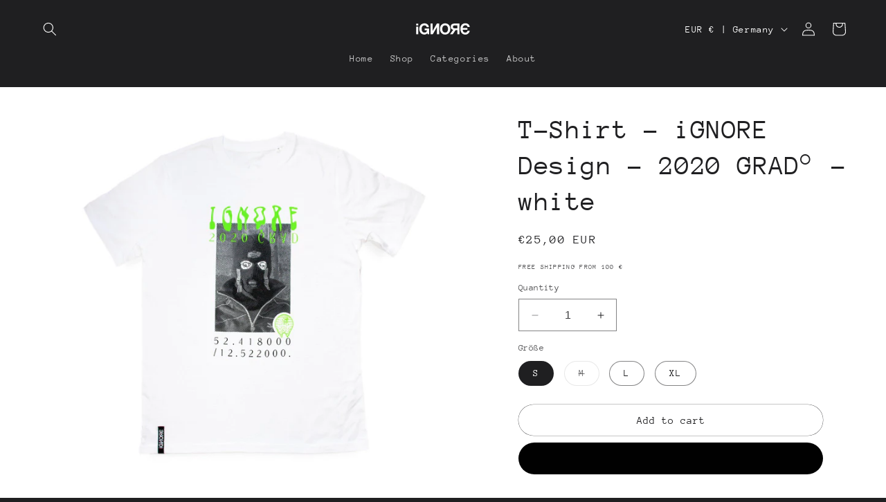

--- FILE ---
content_type: image/svg+xml
request_url: https://ignoresupply.com/cdn/shop/files/Ignore_Webshop.svg?v=1704478261&width=80
body_size: 1127
content:
<?xml version="1.0" encoding="utf-8"?>
<!-- Generator: Adobe Illustrator 16.0.3, SVG Export Plug-In . SVG Version: 6.00 Build 0)  -->
<!DOCTYPE svg PUBLIC "-//W3C//DTD SVG 1.1//EN" "http://www.w3.org/Graphics/SVG/1.1/DTD/svg11.dtd">
<svg version="1.1" id="Ebene_1" xmlns="http://www.w3.org/2000/svg" xmlns:xlink="http://www.w3.org/1999/xlink" x="0px" y="0px"
	 width="300px" height="80px" viewBox="0 0 300 80" enable-background="new 0 0 300 80" xml:space="preserve">
<path fill="#FFFFFF" d="M283.014,29.131c-0.801-2.769-2.173-4.938-4.117-6.513c-1.946-1.571-4.383-2.356-7.312-2.356
	c-2.077,0-4.013,0.398-5.796,1.197c-1.785,0.8-3.328,1.881-4.635,3.237c-1.309,1.358-2.329,2.944-3.074,4.752
	c-0.748,1.816-1.12,3.76-1.12,5.836h25.095v9.431h-25.256c0,2.186,0.322,4.195,0.96,6.034c0.638,1.836,1.571,3.42,2.794,4.755
	c1.229,1.329,2.732,2.369,4.52,3.115c1.785,0.747,3.795,1.119,6.033,1.119c3.195,0,5.739-0.879,7.633-2.637
	c1.889-1.76,3.289-4.078,4.193-6.957h11.987c-0.586,3.146-1.601,5.939-3.034,8.395c-1.441,2.453-3.224,4.543-5.357,6.273
	c-2.133,1.733-4.553,3.049-7.271,3.953s-5.649,1.357-8.792,1.357c-4.475,0-8.352-0.813-11.627-2.436
	c-3.275-1.625-5.993-3.824-8.15-6.596c-2.156-2.766-3.756-6-4.795-9.708c-1.037-3.702-1.56-7.632-1.56-11.785
	c0-3.998,0.562-7.793,1.68-11.388c1.118-3.597,2.782-6.755,4.993-9.472c2.212-2.717,4.956-4.874,8.232-6.473
	c3.277-1.598,7.072-2.395,11.389-2.395c3.143,0,6.083,0.385,8.826,1.158c2.744,0.774,5.197,1.955,7.354,3.554
	c2.158,1.6,3.943,3.61,5.354,6.036c1.41,2.424,2.359,5.262,2.84,8.509h-11.986V29.131z M227.716,21.22h-14.704
	c-2.88,0-5.13,0.654-6.754,1.958c-1.625,1.307-2.438,3.503-2.438,6.592c0,1.388,0.279,2.518,0.84,3.398
	c0.558,0.878,1.289,1.57,2.197,2.078c0.904,0.503,1.93,0.85,3.074,1.038c1.146,0.187,2.278,0.28,3.396,0.28h14.387L227.716,21.22
	L227.716,21.22z M227.557,68.688V45.992h-9.111l-15.821,22.695h-14.785l17.343-23.896c-4.209-0.957-7.484-2.778-9.83-5.47
	c-2.347-2.69-3.518-6.3-3.518-10.83c0-3.088,0.585-5.726,1.758-7.912c1.172-2.181,2.743-3.965,4.715-5.353
	c1.973-1.383,4.248-2.381,6.834-2.997c2.582-0.611,5.26-0.917,8.028-0.917h26.052v57.376h-11.664V68.688z M176.29,33.168
	c-0.56-2.369-1.451-4.461-2.679-6.275c-1.225-1.811-2.823-3.276-4.793-4.396c-1.975-1.117-4.368-1.678-7.192-1.678
	c-2.825,0-5.222,0.562-7.192,1.678c-1.971,1.119-3.568,2.585-4.795,4.396c-1.224,1.813-2.117,3.906-2.677,6.275
	c-0.56,2.371-0.836,4.781-0.836,7.229c0,2.455,0.292,4.826,0.878,7.115c0.583,2.291,1.503,4.332,2.756,6.112
	c1.25,1.786,2.851,3.21,4.794,4.276c1.945,1.067,4.301,1.598,7.073,1.598c2.771,0,5.127-0.529,7.071-1.598
	c1.943-1.066,3.541-2.49,4.794-4.276c1.254-1.78,2.171-3.821,2.759-6.112c0.586-2.289,0.882-4.66,0.882-7.115
	C177.132,37.95,176.85,35.54,176.29,33.168 M187.717,52.105c-1.307,3.596-3.169,6.726-5.595,9.388
	c-2.424,2.67-5.367,4.76-8.827,6.274c-3.464,1.52-7.354,2.279-11.669,2.279s-8.203-0.761-11.667-2.279
	c-3.466-1.516-6.405-3.604-8.829-6.274c-2.427-2.662-4.292-5.792-5.596-9.388c-1.306-3.594-1.955-7.498-1.955-11.708
	c0-4.207,0.636-8.149,1.918-11.825c1.276-3.677,3.114-6.87,5.511-9.59c2.398-2.717,5.327-4.845,8.792-6.392
	c3.464-1.544,7.403-2.316,11.826-2.316c4.422,0,8.362,0.772,11.829,2.316c3.461,1.547,6.393,3.675,8.787,6.392
	c2.396,2.72,4.234,5.913,5.516,9.59c1.28,3.676,1.918,7.619,1.918,11.825C189.676,44.607,189.021,48.514,187.717,52.105
	 M117.438,68.688V29.85h-0.162L94.58,68.688H82.435V11.312h11.509v39.079h0.159l22.693-39.079h12.147v57.375H117.438z
	 M66.611,68.688l-1.279-6.474c-1.918,2.507-4.209,4.435-6.872,5.798c-2.662,1.355-5.592,2.035-8.79,2.035
	c-4.315,0-8.203-0.761-11.668-2.279c-3.461-1.516-6.402-3.604-8.827-6.274c-2.427-2.662-4.291-5.792-5.595-9.388
	c-1.306-3.594-1.959-7.498-1.959-11.708c0-4.207,0.639-8.149,1.918-11.825c1.281-3.677,3.116-6.87,5.515-9.59
	c2.397-2.717,5.325-4.845,8.789-6.392c3.462-1.544,7.408-2.316,11.827-2.316c3.037,0,5.941,0.468,8.712,1.399
	c2.769,0.931,5.234,2.265,7.393,3.995c2.156,1.732,3.938,3.836,5.354,6.314c1.408,2.475,2.275,5.286,2.593,8.428H61.736
	c-0.692-3.037-2.104-5.394-4.235-7.069c-2.131-1.68-4.742-2.521-7.832-2.521c-2.823,0-5.22,0.562-7.191,1.678
	c-1.973,1.119-3.571,2.585-4.794,4.396c-1.226,1.813-2.118,3.906-2.678,6.275c-0.557,2.371-0.837,4.781-0.837,7.229
	c0,2.454,0.292,4.827,0.877,7.114c0.584,2.293,1.508,4.334,2.76,6.113c1.249,1.786,2.849,3.21,4.793,4.275
	c1.944,1.068,4.301,1.599,7.071,1.599c3.995,0,7.165-1.048,9.512-3.157c2.342-2.104,3.701-5.154,4.074-9.146H50.629v-9.351h23.974
	v30.845h-7.992V68.688z M5,27.373h11.347v41.314H5V27.373z M5,11.63h11.347v9.351H5V11.63z"/>
</svg>


--- FILE ---
content_type: image/svg+xml
request_url: https://ignoresupply.com/cdn/shop/files/Ignore_Webshop.svg?v=1704478261&width=120
body_size: 1089
content:
<?xml version="1.0" encoding="utf-8"?>
<!-- Generator: Adobe Illustrator 16.0.3, SVG Export Plug-In . SVG Version: 6.00 Build 0)  -->
<!DOCTYPE svg PUBLIC "-//W3C//DTD SVG 1.1//EN" "http://www.w3.org/Graphics/SVG/1.1/DTD/svg11.dtd">
<svg version="1.1" id="Ebene_1" xmlns="http://www.w3.org/2000/svg" xmlns:xlink="http://www.w3.org/1999/xlink" x="0px" y="0px"
	 width="300px" height="80px" viewBox="0 0 300 80" enable-background="new 0 0 300 80" xml:space="preserve">
<path fill="#FFFFFF" d="M283.014,29.131c-0.801-2.769-2.173-4.938-4.117-6.513c-1.946-1.571-4.383-2.356-7.312-2.356
	c-2.077,0-4.013,0.398-5.796,1.197c-1.785,0.8-3.328,1.881-4.635,3.237c-1.309,1.358-2.329,2.944-3.074,4.752
	c-0.748,1.816-1.12,3.76-1.12,5.836h25.095v9.431h-25.256c0,2.186,0.322,4.195,0.96,6.034c0.638,1.836,1.571,3.42,2.794,4.755
	c1.229,1.329,2.732,2.369,4.52,3.115c1.785,0.747,3.795,1.119,6.033,1.119c3.195,0,5.739-0.879,7.633-2.637
	c1.889-1.76,3.289-4.078,4.193-6.957h11.987c-0.586,3.146-1.601,5.939-3.034,8.395c-1.441,2.453-3.224,4.543-5.357,6.273
	c-2.133,1.733-4.553,3.049-7.271,3.953s-5.649,1.357-8.792,1.357c-4.475,0-8.352-0.813-11.627-2.436
	c-3.275-1.625-5.993-3.824-8.15-6.596c-2.156-2.766-3.756-6-4.795-9.708c-1.037-3.702-1.56-7.632-1.56-11.785
	c0-3.998,0.562-7.793,1.68-11.388c1.118-3.597,2.782-6.755,4.993-9.472c2.212-2.717,4.956-4.874,8.232-6.473
	c3.277-1.598,7.072-2.395,11.389-2.395c3.143,0,6.083,0.385,8.826,1.158c2.744,0.774,5.197,1.955,7.354,3.554
	c2.158,1.6,3.943,3.61,5.354,6.036c1.41,2.424,2.359,5.262,2.84,8.509h-11.986V29.131z M227.716,21.22h-14.704
	c-2.88,0-5.13,0.654-6.754,1.958c-1.625,1.307-2.438,3.503-2.438,6.592c0,1.388,0.279,2.518,0.84,3.398
	c0.558,0.878,1.289,1.57,2.197,2.078c0.904,0.503,1.93,0.85,3.074,1.038c1.146,0.187,2.278,0.28,3.396,0.28h14.387L227.716,21.22
	L227.716,21.22z M227.557,68.688V45.992h-9.111l-15.821,22.695h-14.785l17.343-23.896c-4.209-0.957-7.484-2.778-9.83-5.47
	c-2.347-2.69-3.518-6.3-3.518-10.83c0-3.088,0.585-5.726,1.758-7.912c1.172-2.181,2.743-3.965,4.715-5.353
	c1.973-1.383,4.248-2.381,6.834-2.997c2.582-0.611,5.26-0.917,8.028-0.917h26.052v57.376h-11.664V68.688z M176.29,33.168
	c-0.56-2.369-1.451-4.461-2.679-6.275c-1.225-1.811-2.823-3.276-4.793-4.396c-1.975-1.117-4.368-1.678-7.192-1.678
	c-2.825,0-5.222,0.562-7.192,1.678c-1.971,1.119-3.568,2.585-4.795,4.396c-1.224,1.813-2.117,3.906-2.677,6.275
	c-0.56,2.371-0.836,4.781-0.836,7.229c0,2.455,0.292,4.826,0.878,7.115c0.583,2.291,1.503,4.332,2.756,6.112
	c1.25,1.786,2.851,3.21,4.794,4.276c1.945,1.067,4.301,1.598,7.073,1.598c2.771,0,5.127-0.529,7.071-1.598
	c1.943-1.066,3.541-2.49,4.794-4.276c1.254-1.78,2.171-3.821,2.759-6.112c0.586-2.289,0.882-4.66,0.882-7.115
	C177.132,37.95,176.85,35.54,176.29,33.168 M187.717,52.105c-1.307,3.596-3.169,6.726-5.595,9.388
	c-2.424,2.67-5.367,4.76-8.827,6.274c-3.464,1.52-7.354,2.279-11.669,2.279s-8.203-0.761-11.667-2.279
	c-3.466-1.516-6.405-3.604-8.829-6.274c-2.427-2.662-4.292-5.792-5.596-9.388c-1.306-3.594-1.955-7.498-1.955-11.708
	c0-4.207,0.636-8.149,1.918-11.825c1.276-3.677,3.114-6.87,5.511-9.59c2.398-2.717,5.327-4.845,8.792-6.392
	c3.464-1.544,7.403-2.316,11.826-2.316c4.422,0,8.362,0.772,11.829,2.316c3.461,1.547,6.393,3.675,8.787,6.392
	c2.396,2.72,4.234,5.913,5.516,9.59c1.28,3.676,1.918,7.619,1.918,11.825C189.676,44.607,189.021,48.514,187.717,52.105
	 M117.438,68.688V29.85h-0.162L94.58,68.688H82.435V11.312h11.509v39.079h0.159l22.693-39.079h12.147v57.375H117.438z
	 M66.611,68.688l-1.279-6.474c-1.918,2.507-4.209,4.435-6.872,5.798c-2.662,1.355-5.592,2.035-8.79,2.035
	c-4.315,0-8.203-0.761-11.668-2.279c-3.461-1.516-6.402-3.604-8.827-6.274c-2.427-2.662-4.291-5.792-5.595-9.388
	c-1.306-3.594-1.959-7.498-1.959-11.708c0-4.207,0.639-8.149,1.918-11.825c1.281-3.677,3.116-6.87,5.515-9.59
	c2.397-2.717,5.325-4.845,8.789-6.392c3.462-1.544,7.408-2.316,11.827-2.316c3.037,0,5.941,0.468,8.712,1.399
	c2.769,0.931,5.234,2.265,7.393,3.995c2.156,1.732,3.938,3.836,5.354,6.314c1.408,2.475,2.275,5.286,2.593,8.428H61.736
	c-0.692-3.037-2.104-5.394-4.235-7.069c-2.131-1.68-4.742-2.521-7.832-2.521c-2.823,0-5.22,0.562-7.191,1.678
	c-1.973,1.119-3.571,2.585-4.794,4.396c-1.226,1.813-2.118,3.906-2.678,6.275c-0.557,2.371-0.837,4.781-0.837,7.229
	c0,2.454,0.292,4.827,0.877,7.114c0.584,2.293,1.508,4.334,2.76,6.113c1.249,1.786,2.849,3.21,4.793,4.275
	c1.944,1.068,4.301,1.599,7.071,1.599c3.995,0,7.165-1.048,9.512-3.157c2.342-2.104,3.701-5.154,4.074-9.146H50.629v-9.351h23.974
	v30.845h-7.992V68.688z M5,27.373h11.347v41.314H5V27.373z M5,11.63h11.347v9.351H5V11.63z"/>
</svg>
